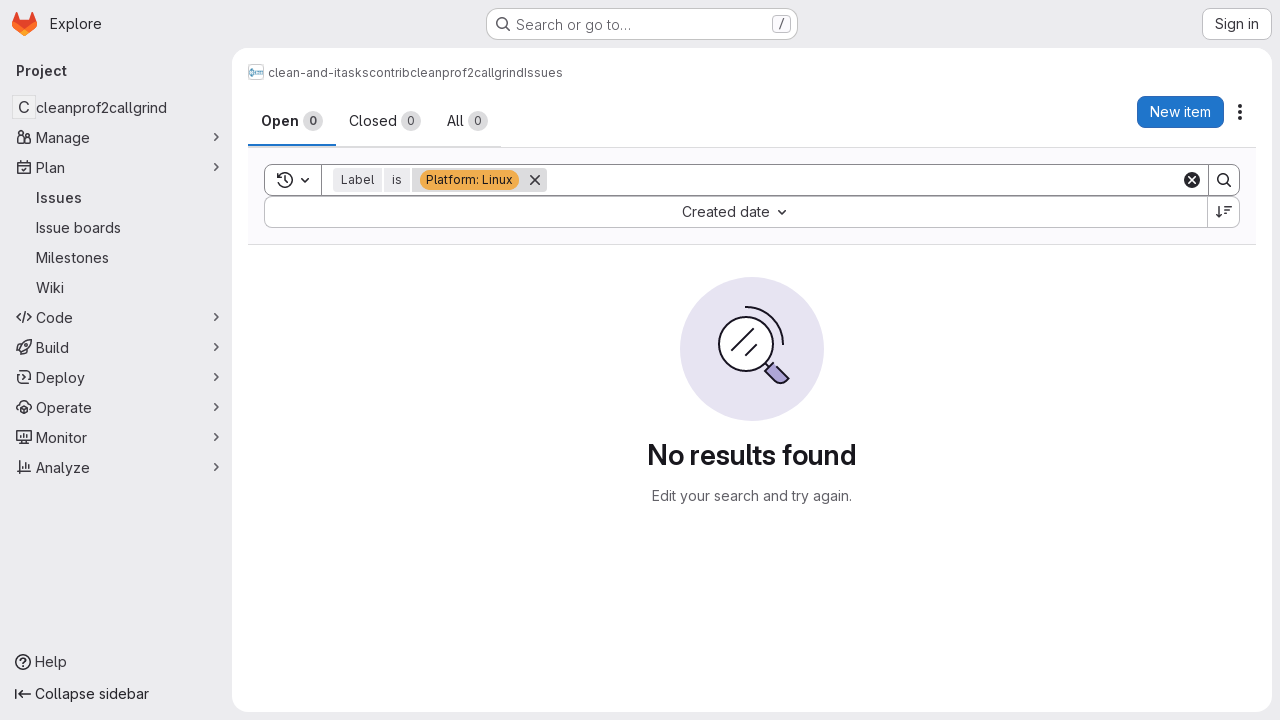

--- FILE ---
content_type: text/javascript; charset=utf-8
request_url: https://gitlab.science.ru.nl/assets/webpack/commons-pages.groups.new-pages.import.gitlab_projects.new-pages.import.manifest.new-pages.projects.n-44c6c18e.606004de.chunk.js
body_size: 8580
content:
(this.webpackJsonp=this.webpackJsonp||[]).push([["commons-pages.groups.new-pages.import.gitlab_projects.new-pages.import.manifest.new-pages.projects.n-44c6c18e"],{"2TqH":function(t,e,i){"use strict";var r=i("3CjL"),n=i.n(r),o=i("o4PY"),s=i.n(o),l=i("mpVB"),a=i("RK7s"),u=i("q3oM"),d=i("b1NL"),c=i("KOQf"),p=i("AxB5"),h=i("nuJP"),m=i("O/A7");const b="."+c.a;var f={name:"GlDisclosureDropdown",events:{GL_DROPDOWN_SHOWN:a.i,GL_DROPDOWN_HIDDEN:a.h,GL_DROPDOWN_BEFORE_CLOSE:a.e,GL_DROPDOWN_FOCUS_CONTENT:a.g},components:{GlBaseDropdown:d.a,GlDisclosureDropdownItem:p.a,GlDisclosureDropdownGroup:h.a},props:{items:{type:Array,required:!1,default:function(){return[]},validator:m.d},toggleText:{type:String,required:!1,default:""},textSrOnly:{type:Boolean,required:!1,default:!1},category:{type:String,required:!1,default:u.p.primary,validator:function(t){return t in u.p}},variant:{type:String,required:!1,default:u.z.default,validator:function(t){return t in u.z}},size:{type:String,required:!1,default:"medium",validator:function(t){return t in u.q}},icon:{type:String,required:!1,default:""},disabled:{type:Boolean,required:!1,default:!1},loading:{type:Boolean,required:!1,default:!1},toggleId:{type:String,required:!1,default:function(){return s()("dropdown-toggle-btn-")}},toggleClass:{type:[String,Array,Object],required:!1,default:null},noCaret:{type:Boolean,required:!1,default:!1},placement:{type:String,required:!1,default:"bottom-start",validator:function(t){return Object.keys(u.y).includes(t)}},toggleAriaLabelledBy:{type:String,required:!1,default:null},listAriaLabelledBy:{type:String,required:!1,default:null},block:{type:Boolean,required:!1,default:!1},dropdownOffset:{type:[Number,Object],required:!1,default:void 0},fluidWidth:{type:Boolean,required:!1,default:!1},autoClose:{type:Boolean,required:!1,default:!0},positioningStrategy:{type:String,required:!1,default:a.l,validator:function(t){return[a.l,a.m].includes(t)}},startOpened:{type:Boolean,required:!1,default:!1}},data:()=>({disclosureId:s()("disclosure-"),nextFocusedItemIndex:null}),computed:{disclosureTag(){var t;return null!==(t=this.items)&&void 0!==t&&t.length||Object(m.a)(this.$scopedSlots.default||this.$slots.default)?"ul":"div"},hasCustomToggle(){return Boolean(this.$scopedSlots.toggle)}},mounted(){this.startOpened&&this.open()},methods:{open(){this.$refs.baseDropdown.open()},close(){this.$refs.baseDropdown.close()},onShow(){this.$emit(a.i)},onBeforeClose(t){this.$emit(a.e,t)},onHide(){this.$emit(a.h),this.nextFocusedItemIndex=null},onKeydown(t){const{code:e}=t,i=this.getFocusableListItemElements();if(i.length<1)return;let r=!0;e===a.j?this.focusItem(0,i):e===a.c?this.focusItem(i.length-1,i):e===a.b?this.focusNextItem(t,i,-1):e===a.a?this.focusNextItem(t,i,1):e===a.d||e===a.n?this.handleAutoClose(t):r=!1,r&&Object(l.k)(t)},getFocusableListItemElements(){var t;const e=null===(t=this.$refs.content)||void 0===t?void 0:t.querySelectorAll(b);return Object(l.c)(Array.from(e||[]))},focusNextItem(t,e,i){const{target:r}=t,o=e.indexOf(r),s=n()(o+i,0,e.length-1);this.focusItem(s,e)},focusItem(t,e){var i;this.nextFocusedItemIndex=t,null===(i=e[t])||void 0===i||i.focus()},closeAndFocus(){this.$refs.baseDropdown.closeAndFocus()},handleAction(t){var e=this;window.requestAnimationFrame((function(){e.$emit("action",t)}))},handleAutoClose(t){var e,i;this.autoClose&&t.target.closest(b)&&null!==(e=(i=this.$refs.baseDropdown).containsElement)&&void 0!==e&&e.call(i,t.target)&&this.closeAndFocus()},uniqueItemId:()=>s()("disclosure-item-"),isItem:m.c},GL_DROPDOWN_CONTENTS_CLASS:a.f},g=i("tBpV"),v=Object(g.a)(f,(function(){var t=this,e=t._self._c;return e("gl-base-dropdown",{ref:"baseDropdown",staticClass:"gl-disclosure-dropdown",attrs:{"aria-labelledby":t.toggleAriaLabelledBy,"arrow-element":t.$refs.disclosureArrow,"toggle-id":t.toggleId,"toggle-text":t.toggleText,"toggle-class":t.toggleClass,"text-sr-only":t.textSrOnly,category:t.category,variant:t.variant,size:t.size,icon:t.icon,disabled:t.disabled,loading:t.loading,"no-caret":t.noCaret,placement:t.placement,block:t.block,offset:t.dropdownOffset,"fluid-width":t.fluidWidth,"positioning-strategy":t.positioningStrategy},on:t._d({},[t.$options.events.GL_DROPDOWN_SHOWN,t.onShow,t.$options.events.GL_DROPDOWN_HIDDEN,t.onHide,t.$options.events.GL_DROPDOWN_BEFORE_CLOSE,t.onBeforeClose,t.$options.events.GL_DROPDOWN_FOCUS_CONTENT,t.onKeydown]),scopedSlots:t._u([t.hasCustomToggle?{key:"toggle",fn:function(){return[t._t("toggle")]},proxy:!0}:null],null,!0)},[t._v(" "),t._t("header"),t._v(" "),e(t.disclosureTag,{ref:"content",tag:"component",class:t.$options.GL_DROPDOWN_CONTENTS_CLASS,attrs:{id:t.disclosureId,"aria-labelledby":t.listAriaLabelledBy||t.toggleId,"data-testid":"disclosure-content",tabindex:"-1"},on:{keydown:t.onKeydown,click:t.handleAutoClose}},[t._t("default",(function(){return[t._l(t.items,(function(i,r){return[t.isItem(i)?[e("gl-disclosure-dropdown-item",{key:t.uniqueItemId(),attrs:{item:i},on:{action:t.handleAction},scopedSlots:t._u(["list-item"in t.$scopedSlots?{key:"list-item",fn:function(){return[t._t("list-item",null,{item:i})]},proxy:!0}:null],null,!0)})]:[e("gl-disclosure-dropdown-group",{key:i.name,attrs:{bordered:0!==r,group:i},on:{action:t.handleAction},scopedSlots:t._u([t.$scopedSlots["group-label"]?{key:"group-label",fn:function(){return[t._t("group-label",null,{group:i})]},proxy:!0}:null,t.$scopedSlots["list-item"]?{key:"default",fn:function(){return t._l(i.items,(function(i){return e("gl-disclosure-dropdown-item",{key:t.uniqueItemId(),attrs:{item:i},on:{action:t.handleAction},scopedSlots:t._u([{key:"list-item",fn:function(){return[t._t("list-item",null,{item:i})]},proxy:!0}],null,!0)})}))},proxy:!0}:null],null,!0)})]]}))]}))],2),t._v(" "),t._t("footer")],2)}),[],!1,null,null,null);e.a=v.exports},"2xEv":function(t,e,i){"use strict";var r=i("CbCZ"),n=i("zIFf"),o=i("/lV4"),s=i("ygVz"),l=i("VH2C"),a=i("3cHC"),u=i("hIHU"),d={components:{GlButton:r.a},directives:{GlTooltip:n.a},mixins:[s.b.mixin()],props:{type:{type:String,required:!1,default:"expand"},icon:{type:String,required:!1,default:"sidebar"},ariaLabel:{type:String,required:!1,default:null}},i18n:{primaryNavigationSidebar:Object(o.a)("Primary navigation sidebar")},tooltipCollapse:{placement:"bottom",container:"super-sidebar",title:Object(o.a)("Hide sidebar")},tooltipExpand:{placement:"right",title:Object(o.a)("Keep sidebar visible")},data:()=>a.A,computed:{isTypeCollapse(){return"collapse"===this.type},isTypeExpand(){return"expand"===this.type},tooltip(){return Object(l.a)()||this.ariaLabel?null:this.isTypeExpand?this.$options.tooltipExpand:this.$options.tooltipCollapse},computedAriaLabel(){return this.ariaLabel||this.$options.i18n.primaryNavigationSidebar},ariaExpanded(){return String(this.isTypeCollapse)}},mounted(){this.$root.$on("bv::tooltip::show",this.onTooltipShow)},beforeUnmount(){this.$root.$off("bv::tooltip::show",this.onTooltipShow)},methods:{toggle(){this.track(this.isTypeExpand?"nav_show":"nav_hide",{label:"nav_toggle",property:"nav_sidebar"}),Object(u.d)(!this.isTypeExpand,!0),this.focusOtherToggle()},focusOtherToggle(){var t=this;this.$nextTick((function(){var e;t.isTypeExpand?null===(e=document.querySelector("."+a.h))||void 0===e||e.focus():document.querySelector("."+a.i).focus()}))},onTooltipShow(t){t.target!==this.$el||this.isTypeCollapse&&!this.isCollapsed||this.isTypeExpand&&this.isCollapsed||this.isPeek||this.isHoverPeek||t.preventDefault()}}},c=i("tBpV"),p=Object(c.a)(d,(function(){return(0,this._self._c)("gl-button",{directives:[{name:"gl-tooltip",rawName:"v-gl-tooltip",value:this.tooltip,expression:"tooltip"}],attrs:{"aria-controls":"super-sidebar","aria-expanded":this.ariaExpanded,"aria-label":this.computedAriaLabel,icon:this.icon,"data-testid":"super-sidebar-toggle-button",category:"tertiary"},on:{click:this.toggle}})}),[],!1,null,null,null);e.a=p.exports},"3cHC":function(t,e,i){"use strict";i.d(e,"o",(function(){return n})),i.d(e,"h",(function(){return o})),i.d(e,"i",(function(){return s})),i.d(e,"z",(function(){return l})),i.d(e,"A",(function(){return a})),i.d(e,"r",(function(){return u})),i.d(e,"q",(function(){return d})),i.d(e,"s",(function(){return c})),i.d(e,"v",(function(){return p})),i.d(e,"t",(function(){return h})),i.d(e,"u",(function(){return m})),i.d(e,"w",(function(){return b})),i.d(e,"x",(function(){return f})),i.d(e,"a",(function(){return g})),i.d(e,"b",(function(){return v})),i.d(e,"k",(function(){return y})),i.d(e,"y",(function(){return w})),i.d(e,"g",(function(){return C})),i.d(e,"n",(function(){return _})),i.d(e,"m",(function(){return x})),i.d(e,"l",(function(){return O})),i.d(e,"d",(function(){return k})),i.d(e,"j",(function(){return S})),i.d(e,"f",(function(){return A})),i.d(e,"e",(function(){return B})),i.d(e,"p",(function(){return I})),i.d(e,"c",(function(){return T}));var r=i("ewH8");const n="sidebar-portal-mount",o="js-super-sidebar-toggle-collapse",s="js-super-sidebar-toggle-expand",l=r.default.observable({ready:!1}),a=r.default.observable({isCollapsed:!1,isMobile:!1,isIconOnly:!1,hasPeeked:!1,isPeek:!1,isPeekable:!1,isHoverPeek:!1,wasHoverPeek:!1}),u=(r.default.observable({commands:[],isShown:!1,isAgenticChatShown:!1,chatMode:"classic",activeTab:null,focusChatInput:!1,lastRoutePerTab:{},activeThread:void 0,multithreadedView:"chat"}),200),d=500,c="closed",p="will-open",h="open",m="will-close",b="item_without_id",f="nav_panel_unknown",g="click_menu_item",v="click_pinned_menu_item",y=["group","project","organization"],w={"data-track-property":"nav_user_menu","data-track-action":"click_link"},C={"data-track-property":"nav_help_menu","data-track-action":"click_link"},_="sidebar_pinned_section_expanded",x=3650,O="super-sidebar-pinned-nav-item-clicked",k=4,S="super-sidebar-nav-item-current",A={MAX_COUNT:20,ELIGIBLE_FREQUENCY:3},B=9e5,I={projects:"frequent-projects",groups:"frequent-groups"},T="groups"},"6R0y":function(t,e,i){"use strict";i.d(e,"c",(function(){return r})),i.d(e,"b",(function(){return n})),i.d(e,"a",(function(){return o}));const r="GlDisclosureDropdownItem",n="GlDisclosureDropdownGroup",o={top:"top",bottom:"bottom"}},"8Igx":function(t,e,i){"use strict";i.d(e,"a",(function(){return r}));const r=function(t="",...e){console.error("[gitlab]",t+"\n",...e)}},AxB5:function(t,e,i){"use strict";var r=i("KOQf").b,n=i("tBpV"),o=Object(n.a)(r,(function(){var t=this,e=t._self._c;return e("li",t._g({class:t.classes,attrs:{tabindex:t.listIndex,"data-testid":"disclosure-dropdown-item"}},t.wrapperListeners),[t._t("default",(function(){return[e(t.itemComponent.is,t._g(t._b({ref:"item",tag:"component",staticClass:"gl-new-dropdown-item-content",attrs:{tabindex:t.componentIndex}},"component",t.itemComponent.attrs,!1),t.itemComponent.listeners),[e("span",{staticClass:"gl-new-dropdown-item-text-wrapper"},[t._t("list-item",(function(){return[t._v("\n          "+t._s(t.item.text)+"\n        ")]}))],2)])]}))],2)}),[],!1,null,null,null);e.a=o.exports},Czxp:function(t,e,i){"use strict";var r=i("zNqO"),n=i("n64d"),o=i("pTIT"),s=i("EXdk"),l=i("MGi3"),a=i("eOJu"),u=i("Cn4y"),d=i("nbER"),c=i("slyf"),p=i("+18S");const h=Object(a.j)(p.b,["event","routerTag"]),m=Object(u.c)(Object(a.m)({...h,linkClass:Object(u.b)(s.e),variant:Object(u.b)(s.r)}),n.h),b=Object(r.c)({name:n.h,mixins:[d.a,c.a],inject:{getBvDropdown:{default:function(){return function(){return null}}}},inheritAttrs:!1,props:m,computed:{bvDropdown(){return this.getBvDropdown()},computedAttrs(){return{...this.bvAttrs,role:"menuitem"}}},methods:{closeDropdown(){var t=this;Object(l.z)((function(){t.bvDropdown&&t.bvDropdown.hide(!0)}))},onClick(t){this.$emit(o.f,t),this.closeDropdown()}},render(t){const{linkClass:e,variant:i,active:r,disabled:n,onClick:o,bvAttrs:s}=this;return t("li",{class:s.class,style:s.style,attrs:{role:"presentation"}},[t(p.a,{staticClass:"dropdown-item",class:[e,{["text-"+i]:i&&!(r||n)}],props:Object(u.d)(h,this.$props),attrs:this.computedAttrs,on:{click:o},ref:"item"},this.normalizeSlot())])}}),f=Object(u.c)({active:Object(u.b)(s.g,!1),activeClass:Object(u.b)(s.r,"active"),buttonClass:Object(u.b)(s.e),disabled:Object(u.b)(s.g,!1),variant:Object(u.b)(s.r),role:Object(u.b)(s.r,"menuitem")},n.i),g=Object(r.c)({name:n.i,mixins:[d.a,c.a],inject:{getBvDropdown:{default:function(){return function(){return null}}}},inheritAttrs:!1,props:f,computed:{bvDropdown(){return this.getBvDropdown()},computedAttrs(){return{...this.bvAttrs,role:this.role,type:"button",disabled:this.disabled,"aria-selected":this.active?"true":null}}},methods:{closeDropdown(){this.bvDropdown&&this.bvDropdown.hide(!0)},onClick(t){this.$emit(o.f,t),this.closeDropdown()}},render(t){const{active:e,variant:i,bvAttrs:r}=this;return t("li",{class:r.class,style:r.style,attrs:{role:"presentation"}},[t("button",{staticClass:"dropdown-item",class:[this.buttonClass,{[this.activeClass]:e,["text-"+i]:i&&!(e||this.disabled)}],attrs:this.computedAttrs,on:{click:this.onClick},ref:"button"},this.normalizeSlot())])}});var v=i("q3oM"),y=i("HTBS"),w=i("CbCZ"),C={name:"GlDropdownItem",components:{GlIcon:i("d85j").a,GlAvatar:y.a,GlButton:w.a},inheritAttrs:!1,props:{avatarUrl:{type:String,required:!1,default:""},iconColor:{type:String,required:!1,default:""},iconName:{type:String,required:!1,default:""},iconRightAriaLabel:{type:String,required:!1,default:""},iconRightName:{type:String,required:!1,default:""},isChecked:{type:Boolean,required:!1,default:!1},isCheckItem:{type:Boolean,required:!1,default:!1},isCheckCentered:{type:Boolean,required:!1,default:!1},secondaryText:{type:String,required:!1,default:""},role:{type:String,required:!1,default:null}},computed:{bootstrapComponent(){const{href:t,to:e}=this.$attrs;return t||e?b:g},bootstrapComponentProps(){const t={...this.$attrs};return this.role&&(t.role=this.role),t},iconColorCss(){return v.W[this.iconColor]||"gl-fill-icon-default"},shouldShowCheckIcon(){return this.isChecked||this.isCheckItem},checkedClasses(){return this.isCheckCentered?"":"gl-mt-3 gl-self-start"}},methods:{handleClickIconRight(){this.$emit("click-icon-right")}}},_=i("tBpV"),x=Object(_.a)(C,(function(){var t=this,e=t._self._c;return e(t.bootstrapComponent,t._g(t._b({tag:"component",staticClass:"gl-dropdown-item"},"component",t.bootstrapComponentProps,!1),t.$listeners),[t.shouldShowCheckIcon?e("gl-icon",{class:["gl-dropdown-item-check-icon",{"gl-invisible":!t.isChecked},t.checkedClasses],attrs:{name:"mobile-issue-close","data-testid":"dropdown-item-checkbox"}}):t._e(),t._v(" "),t.iconName?e("gl-icon",{class:["gl-dropdown-item-icon",t.iconColorCss],attrs:{name:t.iconName}}):t._e(),t._v(" "),t.avatarUrl?e("gl-avatar",{attrs:{size:32,src:t.avatarUrl}}):t._e(),t._v(" "),e("div",{staticClass:"gl-dropdown-item-text-wrapper"},[e("p",{staticClass:"gl-dropdown-item-text-primary"},[t._t("default")],2),t._v(" "),t.secondaryText?e("p",{staticClass:"gl-dropdown-item-text-secondary"},[t._v(t._s(t.secondaryText))]):t._e()]),t._v(" "),t.iconRightName?e("gl-button",{attrs:{size:"small",icon:t.iconRightName,"aria-label":t.iconRightAriaLabel||t.iconRightName},on:{click:function(e){return e.stopPropagation(),e.preventDefault(),t.handleClickIconRight.apply(null,arguments)}}}):t._e()],1)}),[],!1,null,null,null);e.a=x.exports},KOQf:function(t,e,i){"use strict";i.d(e,"a",(function(){return u}));var r=i("Jx7q"),n=i("RK7s"),o=i("mpVB"),s=i("q3oM"),l=i("O/A7"),a=i("6R0y");const u="gl-new-dropdown-item";e.b={name:a.c,ITEM_CLASS:u,components:{GlLink:r.a},props:{item:{type:Object,required:!1,default:null,validator:l.c},variant:{type:String,default:null,validator:t=>void 0!==s.x[t],required:!1}},computed:{isLink(){var t,e;return"string"==typeof(null===(t=this.item)||void 0===t?void 0:t.href)||void 0!==(null===(e=this.item)||void 0===e?void 0:e.to)},isCustomContent(){return Boolean(this.$scopedSlots.default)},itemComponent(){var t=this;const{item:e}=this;return this.isLink?{is:r.a,attrs:{href:e.href,to:e.to,variant:"unstyled",...e.extraAttrs},listeners:{click:this.action}}:{is:"button",attrs:{...null==e?void 0:e.extraAttrs,type:"button"},listeners:{click:function(){var i;null==e||null===(i=e.action)||void 0===i||i.call(void 0,e),t.action()}}}},listIndex(){var t;return null!==(t=this.item)&&void 0!==t&&null!==(t=t.extraAttrs)&&void 0!==t&&t.disabled?null:0},componentIndex(){var t;return null!==(t=this.item)&&void 0!==t&&null!==(t=t.extraAttrs)&&void 0!==t&&t.disabled?null:-1},itemVariant(){var t;return this.variant||(null===(t=this.item)||void 0===t?void 0:t.variant)},classes(){var t,e;return[this.$options.ITEM_CLASS,null!==(t=null===(e=this.item)||void 0===e?void 0:e.wrapperClass)&&void 0!==t?t:"",this.itemVariant&&"default"!==this.itemVariant?"gl-new-dropdown-item-"+this.itemVariant:""]},wrapperListeners(){const t={keydown:this.onKeydown};return this.isCustomContent&&(t.click=this.action),t}},methods:{onKeydown(t){const{code:e}=t;if(e===n.d||e===n.n)if(this.isCustomContent)this.action();else{Object(o.k)(t);const e=new MouseEvent("click",{bubbles:!0,cancelable:!0});var i;if(this.isLink)this.$refs.item.$el.dispatchEvent(e);else null===(i=this.$refs.item)||void 0===i||i.dispatchEvent(e)}},action(){this.$emit("action",this.item)}}}},LB5R:function(t,e,i){"use strict";i.d(e,"b",(function(){return r})),i.d(e,"a",(function(){return n}));i("B++/"),i("z6RN"),i("47t/");const r={xl:1200,lg:992,md:768,sm:576,xs:0},n={windowWidth:function(){return window.innerWidth},getBreakpointSize(){const t=this.windowWidth();return Object.keys(r).find((function(e){return t>r[e]}))},isDesktop(){return["xl","lg"].includes(this.getBreakpointSize())}}},"O/A7":function(t,e,i){"use strict";i.d(e,"d",(function(){return c})),i.d(e,"c",(function(){return u})),i.d(e,"b",(function(){return d})),i.d(e,"a",(function(){return m}));i("LdIe"),i("z6RN"),i("PTOk"),i("UezY"),i("hG7+"),i("B++/"),i("47t/");var r=i("ewH8"),n=i("KFC0"),o=i.n(n),s=i("lx39"),l=i.n(s),a=i("6R0y");const u=function(t){return Boolean(t)&&function(t){var e;return(null==t||null===(e=t.text)||void 0===e?void 0:e.length)>0&&!Array.isArray(null==t?void 0:t.items)}(t)},d=function(t){return Boolean(t)&&Array.isArray(t.items)&&Boolean(t.items.length)&&t.items.every(u)},c=function(t){return t.every(u)||t.every(d)},p=function(t){const e=t();if(!Array.isArray(e))return!1;const i=e.filter((function(t){return t.tag}));return i.length&&i.every((function(t){return function(t){var e,i;return Boolean(t)&&(i=(null===(e=t.componentOptions)||void 0===e?void 0:e.tag)||t.tag,["gl-disclosure-dropdown-group","gl-disclosure-dropdown-item","li"].includes(i))}(t)}))},h=function(t){const e=t(),i=e.find((function(t){return Array.isArray(t.children)&&t.children.length}));return(i?i.children:e).filter((function(t){return!l()(t.text)||t.text.trim().length>0})).every((function(t){return function(t){var e;return[a.c,a.b].includes(null===(e=t.type)||void 0===e?void 0:e.name)||"li"===t.type}(t)}))},m=function(t){return!!o()(t)&&(r.default.version.startsWith("3")?h(t):p(t))}},VH2C:function(t,e,i){"use strict";function r(){return Boolean("ontouchstart"in window||navigator.maxTouchPoints>0||navigator.msMaxTouchPoints>0||void 0!==window.DocumentTouch&&document instanceof window.DocumentTouch)}i.d(e,"a",(function(){return r}))},ZUW3:function(t,e,i){"use strict";i.d(e,"a",(function(){return n}));var r=i("ewH8");function n(t){return r.default.version.startsWith("2")?t:{...t,render(...e){const i=t.render.call(this,...e);return Array.isArray(i)&&1===i.length?i[0]:i}}}},hIHU:function(t,e,i){"use strict";i.d(e,"c",(function(){return d})),i.d(e,"d",(function(){return h})),i.d(e,"e",(function(){return m})),i.d(e,"b",(function(){return b})),i.d(e,"a",(function(){return f}));var r=i("Tmea"),n=i.n(r),o=i("LB5R"),s=i("NmEs"),l=i("ygVz"),a=i("3cHC");const u=function(){return document.querySelector(".page-with-super-sidebar")},d=function(){return u().classList.contains("page-with-super-sidebar-collapsed")},c=function(){return o.a.windowWidth()>=o.b.xl},p=function(){return"true"===Object(s.i)("super_sidebar_collapsed")},h=function(t,e){var i;u().classList.toggle("page-with-super-sidebar-collapsed",t),a.A.isPeek=!1,a.A.isPeekable=t,a.A.hasPeeked=!1,a.A.isHoverPeek=!1,a.A.wasHoverPeek=!1,a.A.isCollapsed=t,a.A.isMobile=!c(),null!==(i=gon)&&void 0!==i&&null!==(i=i.features)&&void 0!==i&&i.projectStudioEnabled||!e||!c()||Object(s.L)("super_sidebar_collapsed",t,{expires:3650})},m=function(t=!a.A.isIconOnly){a.A.isIconOnly=t,Object(s.L)("super_sidebar_collapsed",t,{expires:3650})},b=function(t=!1){var e;let i=!0;var r;c()&&(i=(null===(r=gon)||void 0===r||null===(r=r.features)||void 0===r||!r.projectStudioEnabled)&&(!t&&p()));h(i,!1),null!==(e=gon)&&void 0!==e&&null!==(e=e.features)&&void 0!==e&&e.projectStudioEnabled&&m(p())},f=function(t=!1){let e=window.innerWidth;const i=n()((function(){u().classList.remove("super-sidebar-has-css-transitions-blocked")}),200),r=n()((function(){i();const r=window.innerWidth;if(e!==r){const e=a.A.isCollapsed;b(t);const i=a.A.isCollapsed;!e&&i&&l.b.event(void 0,"nav_hide",{label:"browser_resize",property:"nav_sidebar"})}e=r}),100),o=function(){u().classList.add("super-sidebar-has-css-transitions-blocked"),r()};return window.addEventListener("resize",o),function(){return window.removeEventListener("resize",o)}}},m0YE:function(t,e,i){"use strict";i("LdIe"),i("z6RN"),i("PTOk"),i("ZzK0"),i("BzOf"),i("v2fZ");var r=i("Tmea"),n=i.n(r),o=i("4qOP"),s=i("HTBS"),l=i("2TqH"),a=i("zIFf"),u=i("q3oM"),d={name:"ClipboardButton",components:{GlButton:i("CbCZ").a},directives:{GlTooltip:a.a},props:{text:{type:String,required:!0},title:{type:String,required:!1,default:function(){return Object(o.b)("ClipboardButton.title","Copy to clipboard")}},size:{type:String,required:!1,default:"medium"}},data(){return{localTitle:this.title,titleTimeout:null}},methods:{updateTooltip(t){var e=this;this.localTitle=t,clearTimeout(this.titleTimeout),this.titleTimeout=setTimeout((function(){e.localTitle=e.title}),1e3)},async handleClick(){try{await navigator.clipboard.writeText(this.text),this.updateTooltip(Object(o.b)("ClipboardButton.copied","Copied"))}catch{this.updateTooltip(Object(o.b)("ClipboardButton.error","Copy failed"))}}}},c=i("tBpV"),p=Object(c.a)(d,(function(){return(0,this._self._c)("gl-button",{directives:[{name:"gl-tooltip",rawName:"v-gl-tooltip.hover.focus.top",modifiers:{hover:!0,focus:!0,top:!0}}],attrs:{variant:"default",category:"tertiary",icon:"copy-to-clipboard",size:this.size,title:this.localTitle,"aria-label":this.localTitle},on:{click:this.handleClick}})}),[],!1,null,null,null).exports,h={name:"GlBreadcrumbItem",components:{GlLink:i("Jx7q").a},inheritAttrs:!1,props:{text:{type:String,required:!1,default:null},to:{type:[String,Object],required:!1,default:null},href:{type:String,required:!1,default:null},ariaCurrent:{type:[String,Boolean],required:!1,default:!1,validator:t=>-1!==[!1,"page"].indexOf(t)},size:{type:String,required:!1,default:u.o.sm,validator:function(t){return Object.keys(u.o).includes(t)}}},linkVariantUnstyled:u.J},m={name:"GlBreadcrumb",components:{GlBreadcrumbItem:Object(c.a)(h,(function(){var t=this,e=t._self._c;return e("li",{class:"gl-breadcrumb-item gl-breadcrumb-item-"+t.size},[e("gl-link",{attrs:{href:t.href,to:t.to,"aria-current":t.ariaCurrent,variant:t.$options.linkVariantUnstyled}},[t._t("default",(function(){return[t._v(t._s(t.text))]}))],2)],1)}),[],!1,null,null,null).exports,GlAvatar:s.a,GlDisclosureDropdown:l.a,ClipboardButton:p},directives:{GlTooltip:a.a},inheritAttrs:!1,props:{items:{type:Array,required:!0,default:function(){return[{text:"",href:""}]},validator:function(t){return t.every((function(t){const e=Object.keys(t);return e.includes("text")&&(e.includes("href")||e.includes("to"))}))}},ariaLabel:{type:String,required:!1,default:"Breadcrumb"},showMoreLabel:{type:String,required:!1,default:function(){return Object(o.b)("GlBreadcrumb.showMoreLabel","Show more breadcrumbs")}},autoResize:{type:Boolean,required:!1,default:!0},size:{type:String,required:!1,default:u.o.sm,validator:function(t){return Object.keys(u.o).includes(t)}},showClipboardButton:{type:Boolean,required:!1,default:!1},pathToCopy:{type:String,required:!1,default:null},clipboardTooltipText:{type:String,required:!1,default:null}},data(){return{fittingItems:[...this.items],overflowingItems:[],totalBreadcrumbsWidth:0,widthPerItem:[],dropdownWidth:0,clipboardButtonWidth:0,resizeDone:!1}},computed:{hasCollapsible(){return this.overflowingItems.length>0},breadcrumbStyle(){return this.resizeDone?{}:{opacity:0}},itemClass(){return this.resizeDone&&1===this.fittingItems.length?"gl-breadcrumb-only-item":""},dropdownSize(){return"sm"===this.size?"small":"medium"},avatarSize(){return"sm"===this.size?16:24},clipboardButtonText(){if(this.pathToCopy)return this.pathToCopy;return Array.from(this.items,(function(t){return t.text})).join("/")}},watch:{items:{handler:"measureAndMakeBreadcrumbsFit",deep:!0},autoResize(t){t?this.enableAutoResize():this.disableAutoResize()}},created(){this.debounceMakeBreadcrumbsFit=n()(this.makeBreadcrumbsFit,25)},mounted(){this.autoResize?this.enableAutoResize():this.resizeDone=!0,this.clipboardButtonWidth=this.showClipboardButton?this.$refs.clipboardButton.$el.clientWidth:0},beforeDestroy(){this.disableAutoResize()},methods:{resetItems(){this.fittingItems=[...this.items],this.overflowingItems=[]},async measureAndMakeBreadcrumbsFit(){var t=this;this.resetItems(),this.autoResize&&(this.resizeDone=!1,await this.$nextTick(),this.totalBreadcrumbsWidth=0,this.$refs.breadcrumbs&&(this.$refs.breadcrumbs.forEach((function(e,i){const r=e.$el.clientWidth;t.totalBreadcrumbsWidth+=r,t.widthPerItem[i]=r})),this.totalBreadcrumbsWidth+=this.clipboardButtonWidth,this.dropdownWidth=this.$refs.dropdown.clientWidth,this.makeBreadcrumbsFit()))},makeBreadcrumbsFit(){this.resizeDone=!1,this.resetItems();const t=this.$el.clientWidth;if(this.totalBreadcrumbsWidth>t){const e=0,i=this.items.length-1;let r=this.totalBreadcrumbsWidth;for(let n=e;n<i&&(this.overflowingItems.push(this.fittingItems[e]),this.fittingItems.splice(e,1),r-=this.widthPerItem[n],!(r+this.dropdownWidth<t));n+=1);}this.resizeDone=!0},isLastItem(t){return t===this.fittingItems.length-1},getAriaCurrentAttr(t){return!!this.isLastItem(t)&&"page"},enableAutoResize(){this.resizeObserver||(this.resizeObserver=new ResizeObserver(this.debounceMakeBreadcrumbsFit)),this.resizeObserver.observe(this.$el),this.measureAndMakeBreadcrumbsFit()},disableAutoResize(){this.resizeObserver&&(this.resizeObserver.unobserve(this.$el),this.resizeObserver=null),this.resetItems()},hideItemClass:t=>t.text?"":"gl-hidden"}},b=Object(c.a)(m,(function(){var t=this,e=t._self._c;return e("nav",{staticClass:"gl-breadcrumbs",style:t.breadcrumbStyle,attrs:{"aria-label":t.ariaLabel}},[e("ol",t._g(t._b({staticClass:"gl-breadcrumb-list breadcrumb"},"ol",t.$attrs,!1),t.$listeners),[t.hasCollapsible||!t.resizeDone?e("li",{ref:"dropdown",class:"gl-breadcrumb-item gl-breadcrumb-item-"+t.size},[e("gl-disclosure-dropdown",{attrs:{items:t.overflowingItems,"toggle-text":t.showMoreLabel,"fluid-width":"","text-sr-only":"","no-caret":"",icon:"ellipsis_h",size:t.dropdownSize}})],1):t._e(),t._v(" "),t._l(t.fittingItems,(function(i,r){return e("gl-breadcrumb-item",{key:r,ref:"breadcrumbs",refInFor:!0,class:[t.hideItemClass(i),t.itemClass],attrs:{text:i.text,href:i.href,to:i.to,size:t.size,"aria-current":t.getAriaCurrentAttr(r)},scopedSlots:t._u([{key:"default",fn:function(){return[i.avatarPath?e("gl-avatar",{staticClass:"gl-breadcrumb-avatar-tile gl-border gl-mr-2 !gl-rounded-default",attrs:{src:i.avatarPath,size:t.avatarSize,"aria-hidden":"true",shape:"rect","data-testid":"avatar"}}):t._e(),e("span",{staticClass:"gl-align-middle"},[t._v(t._s(i.text))])]},proxy:!0}],null,!0)})})),t._v(" "),t.showClipboardButton?e("li",{staticClass:"gl-breadcrumb-clipboard-button"},[e("clipboard-button",t._b({ref:"clipboardButton",staticClass:"gl-ml-2",attrs:{"data-testid":"copy-to-clipboard-button",text:t.clipboardButtonText,size:t.dropdownSize}},"clipboard-button",t.clipboardTooltipText?{title:t.clipboardTooltipText}:{},!1))],1):t._e()],2)])}),[],!1,null,null,null);e.a=b.exports},nuJP:function(t,e,i){"use strict";i("eJ0a");var r=i("o4PY"),n=i.n(r),o=i("AxB5"),s=i("O/A7"),l=i("6R0y");const a={[l.a.top]:"gl-border-t gl-border-t-dropdown-divider gl-pt-2 gl-mt-2",[l.a.bottom]:"gl-border-b gl-border-b-dropdown-divider gl-pb-2 gl-mb-2"};var u={name:l.b,components:{GlDisclosureDropdownItem:o.a},props:{group:{type:Object,required:!1,default:null,validator:s.b},bordered:{type:Boolean,required:!1,default:!1},borderPosition:{type:String,required:!1,default:l.a.top,validator:function(t){return Object.keys(l.a).includes(t)}}},computed:{borderClass(){return this.bordered?a[this.borderPosition]:null},showHeader(){var t;return this.$scopedSlots["group-label"]||(null===(t=this.group)||void 0===t?void 0:t.name)},groupLabeledBy(){return this.showHeader?this.nameId:null}},created(){this.nameId=n()("gl-disclosure-dropdown-group-")},methods:{handleAction(t){this.$emit("action",t)},uniqueItemId:()=>n()("disclosure-item-")}},d=i("tBpV"),c=Object(d.a)(u,(function(){var t=this,e=t._self._c;return e("li",{class:t.borderClass},[t.showHeader?e("div",{staticClass:"gl-py-2 gl-pl-4 gl-text-sm gl-font-bold gl-text-strong",attrs:{id:t.nameId}},[t._t("group-label",(function(){return[t._v(t._s(t.group.name))]}))],2):t._e(),t._v(" "),e("ul",{staticClass:"gl-mb-0 gl-list-none gl-pl-0",attrs:{"aria-labelledby":t.groupLabeledBy}},[t._t("default",(function(){return t._l(t.group.items,(function(i){return e("gl-disclosure-dropdown-item",{key:t.uniqueItemId(),attrs:{item:i},on:{action:t.handleAction},scopedSlots:t._u([{key:"list-item",fn:function(){return[t._t("list-item",null,{item:i})]},proxy:!0}],null,!0)})}))}))],2)])}),[],!1,null,null,null);e.a=c.exports}}]);
//# sourceMappingURL=commons-pages.groups.new-pages.import.gitlab_projects.new-pages.import.manifest.new-pages.projects.n-44c6c18e.606004de.chunk.js.map